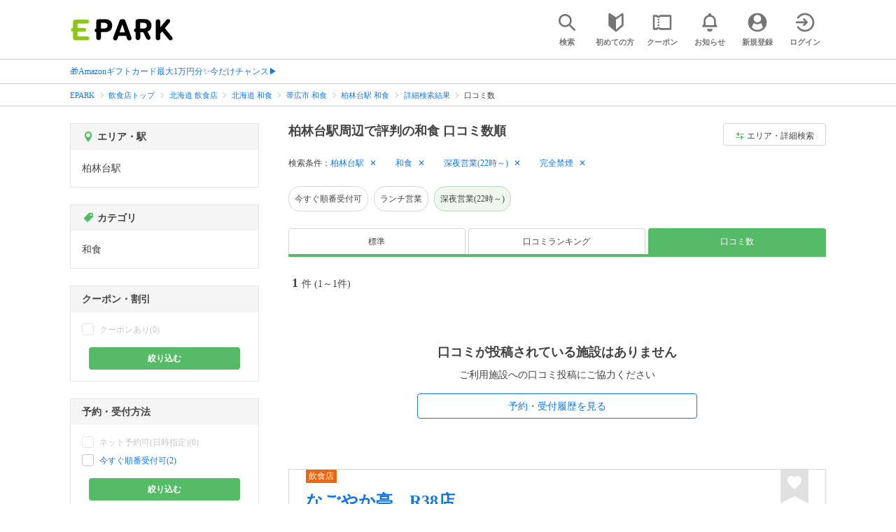

--- FILE ---
content_type: text/html; charset=UTF-8
request_url: https://epark.jp/v2auth/sso
body_size: 613
content:
https://v1-account.epark.jp/auth/sso?client_id=epark_faspa&redirect_uri=https%3A%2F%2Fepark.jp%2Fv2auth&state=5iGDXX7yshMdvrH7yEfOjNF13TBCsIhni0Ckaupr